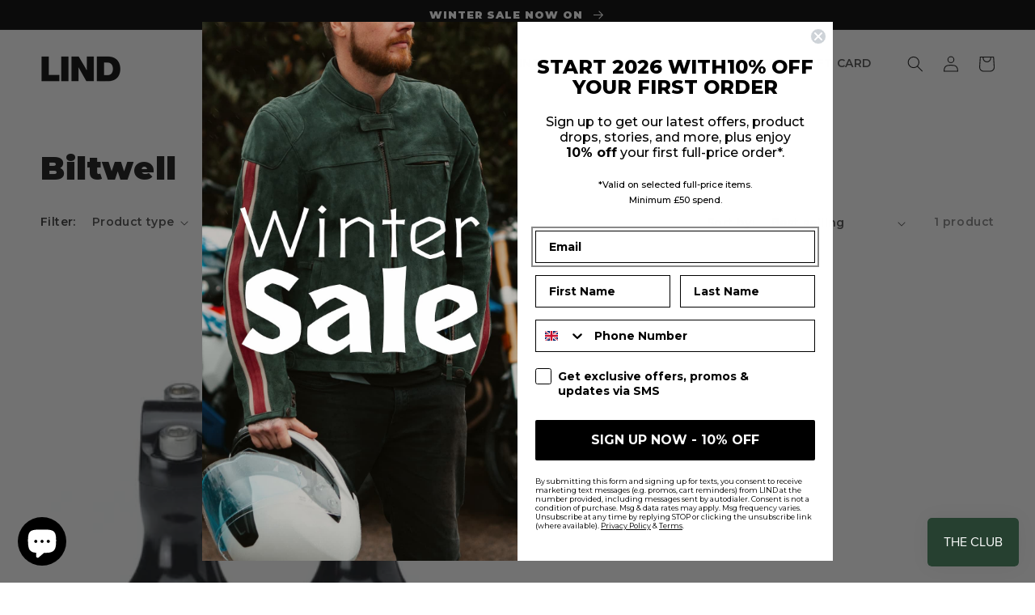

--- FILE ---
content_type: text/css;charset=utf-8
request_url: https://use.typekit.net/uti2smi.css
body_size: 1153
content:
/*
 * The Typekit service used to deliver this font or fonts for use on websites
 * is provided by Adobe and is subject to these Terms of Use
 * http://www.adobe.com/products/eulas/tou_typekit. For font license
 * information, see the list below.
 *
 * brush-script-std:
 *   - http://typekit.com/eulas/00000000000000007735d591
 * input-mono:
 *   - http://typekit.com/eulas/00000000000000007735b11b
 *   - http://typekit.com/eulas/00000000000000007735b12f
 * karol-sans:
 *   - http://typekit.com/eulas/0000000000000000774ba01e
 *   - http://typekit.com/eulas/0000000000000000774ba025
 *   - http://typekit.com/eulas/0000000000000000774ba020
 *   - http://typekit.com/eulas/0000000000000000774ba029
 * p22-yule:
 *   - http://typekit.com/eulas/00000000000000007737220a
 *   - http://typekit.com/eulas/00000000000000007737220c
 * p22-yule-heavy-snow:
 *   - http://typekit.com/eulas/00000000000000007737220e
 * p22-yule-inline:
 *   - http://typekit.com/eulas/00000000000000007737220b
 * p22-yule-klein:
 *   - http://typekit.com/eulas/000000000000000077372208
 *   - http://typekit.com/eulas/00000000000000007737220d
 * p22-yule-light-flurries:
 *   - http://typekit.com/eulas/000000000000000077372209
 * podium-soft-variable:
 *   - http://typekit.com/eulas/0000000000000000774b8f7d
 *
 * © 2009-2026 Adobe Systems Incorporated. All Rights Reserved.
 */
/*{"last_published":"2025-12-02 11:46:29 UTC"}*/

@import url("https://p.typekit.net/p.css?s=1&k=uti2smi&ht=tk&f=16365.30497.30502.51129.51130.51131.51132.51133.51134.51135.51546.51781.51787.51790.51792&a=114739238&app=typekit&e=css");

@font-face {
font-family:"brush-script-std";
src:url("https://use.typekit.net/af/76c436/00000000000000007735d591/31/l?primer=7cdcb44be4a7db8877ffa5c0007b8dd865b3bbc383831fe2ea177f62257a9191&fvd=n4&v=3") format("woff2"),url("https://use.typekit.net/af/76c436/00000000000000007735d591/31/d?primer=7cdcb44be4a7db8877ffa5c0007b8dd865b3bbc383831fe2ea177f62257a9191&fvd=n4&v=3") format("woff"),url("https://use.typekit.net/af/76c436/00000000000000007735d591/31/a?primer=7cdcb44be4a7db8877ffa5c0007b8dd865b3bbc383831fe2ea177f62257a9191&fvd=n4&v=3") format("opentype");
font-display:auto;font-style:normal;font-weight:400;font-stretch:normal;
}

@font-face {
font-family:"input-mono";
src:url("https://use.typekit.net/af/47fe32/00000000000000007735b11b/31/l?primer=7cdcb44be4a7db8877ffa5c0007b8dd865b3bbc383831fe2ea177f62257a9191&fvd=n4&v=3") format("woff2"),url("https://use.typekit.net/af/47fe32/00000000000000007735b11b/31/d?primer=7cdcb44be4a7db8877ffa5c0007b8dd865b3bbc383831fe2ea177f62257a9191&fvd=n4&v=3") format("woff"),url("https://use.typekit.net/af/47fe32/00000000000000007735b11b/31/a?primer=7cdcb44be4a7db8877ffa5c0007b8dd865b3bbc383831fe2ea177f62257a9191&fvd=n4&v=3") format("opentype");
font-display:auto;font-style:normal;font-weight:400;font-stretch:normal;
}

@font-face {
font-family:"input-mono";
src:url("https://use.typekit.net/af/5017cd/00000000000000007735b12f/31/l?primer=7cdcb44be4a7db8877ffa5c0007b8dd865b3bbc383831fe2ea177f62257a9191&fvd=n8&v=3") format("woff2"),url("https://use.typekit.net/af/5017cd/00000000000000007735b12f/31/d?primer=7cdcb44be4a7db8877ffa5c0007b8dd865b3bbc383831fe2ea177f62257a9191&fvd=n8&v=3") format("woff"),url("https://use.typekit.net/af/5017cd/00000000000000007735b12f/31/a?primer=7cdcb44be4a7db8877ffa5c0007b8dd865b3bbc383831fe2ea177f62257a9191&fvd=n8&v=3") format("opentype");
font-display:auto;font-style:normal;font-weight:800;font-stretch:normal;
}

@font-face {
font-family:"p22-yule";
src:url("https://use.typekit.net/af/d1f1aa/00000000000000007737220a/31/l?primer=7cdcb44be4a7db8877ffa5c0007b8dd865b3bbc383831fe2ea177f62257a9191&fvd=n4&v=3") format("woff2"),url("https://use.typekit.net/af/d1f1aa/00000000000000007737220a/31/d?primer=7cdcb44be4a7db8877ffa5c0007b8dd865b3bbc383831fe2ea177f62257a9191&fvd=n4&v=3") format("woff"),url("https://use.typekit.net/af/d1f1aa/00000000000000007737220a/31/a?primer=7cdcb44be4a7db8877ffa5c0007b8dd865b3bbc383831fe2ea177f62257a9191&fvd=n4&v=3") format("opentype");
font-display:auto;font-style:normal;font-weight:400;font-stretch:normal;
}

@font-face {
font-family:"p22-yule";
src:url("https://use.typekit.net/af/1cbd64/00000000000000007737220c/31/l?primer=7cdcb44be4a7db8877ffa5c0007b8dd865b3bbc383831fe2ea177f62257a9191&fvd=n9&v=3") format("woff2"),url("https://use.typekit.net/af/1cbd64/00000000000000007737220c/31/d?primer=7cdcb44be4a7db8877ffa5c0007b8dd865b3bbc383831fe2ea177f62257a9191&fvd=n9&v=3") format("woff"),url("https://use.typekit.net/af/1cbd64/00000000000000007737220c/31/a?primer=7cdcb44be4a7db8877ffa5c0007b8dd865b3bbc383831fe2ea177f62257a9191&fvd=n9&v=3") format("opentype");
font-display:auto;font-style:normal;font-weight:900;font-stretch:normal;
}

@font-face {
font-family:"p22-yule-klein";
src:url("https://use.typekit.net/af/8348b1/000000000000000077372208/31/l?primer=7cdcb44be4a7db8877ffa5c0007b8dd865b3bbc383831fe2ea177f62257a9191&fvd=n4&v=3") format("woff2"),url("https://use.typekit.net/af/8348b1/000000000000000077372208/31/d?primer=7cdcb44be4a7db8877ffa5c0007b8dd865b3bbc383831fe2ea177f62257a9191&fvd=n4&v=3") format("woff"),url("https://use.typekit.net/af/8348b1/000000000000000077372208/31/a?primer=7cdcb44be4a7db8877ffa5c0007b8dd865b3bbc383831fe2ea177f62257a9191&fvd=n4&v=3") format("opentype");
font-display:auto;font-style:normal;font-weight:400;font-stretch:normal;
}

@font-face {
font-family:"p22-yule-klein";
src:url("https://use.typekit.net/af/cfbaf2/00000000000000007737220d/31/l?primer=7cdcb44be4a7db8877ffa5c0007b8dd865b3bbc383831fe2ea177f62257a9191&fvd=n9&v=3") format("woff2"),url("https://use.typekit.net/af/cfbaf2/00000000000000007737220d/31/d?primer=7cdcb44be4a7db8877ffa5c0007b8dd865b3bbc383831fe2ea177f62257a9191&fvd=n9&v=3") format("woff"),url("https://use.typekit.net/af/cfbaf2/00000000000000007737220d/31/a?primer=7cdcb44be4a7db8877ffa5c0007b8dd865b3bbc383831fe2ea177f62257a9191&fvd=n9&v=3") format("opentype");
font-display:auto;font-style:normal;font-weight:900;font-stretch:normal;
}

@font-face {
font-family:"p22-yule-heavy-snow";
src:url("https://use.typekit.net/af/9b78c3/00000000000000007737220e/31/l?primer=7cdcb44be4a7db8877ffa5c0007b8dd865b3bbc383831fe2ea177f62257a9191&fvd=n4&v=3") format("woff2"),url("https://use.typekit.net/af/9b78c3/00000000000000007737220e/31/d?primer=7cdcb44be4a7db8877ffa5c0007b8dd865b3bbc383831fe2ea177f62257a9191&fvd=n4&v=3") format("woff"),url("https://use.typekit.net/af/9b78c3/00000000000000007737220e/31/a?primer=7cdcb44be4a7db8877ffa5c0007b8dd865b3bbc383831fe2ea177f62257a9191&fvd=n4&v=3") format("opentype");
font-display:auto;font-style:normal;font-weight:400;font-stretch:normal;
}

@font-face {
font-family:"p22-yule-inline";
src:url("https://use.typekit.net/af/f3f1c6/00000000000000007737220b/31/l?primer=7cdcb44be4a7db8877ffa5c0007b8dd865b3bbc383831fe2ea177f62257a9191&fvd=n4&v=3") format("woff2"),url("https://use.typekit.net/af/f3f1c6/00000000000000007737220b/31/d?primer=7cdcb44be4a7db8877ffa5c0007b8dd865b3bbc383831fe2ea177f62257a9191&fvd=n4&v=3") format("woff"),url("https://use.typekit.net/af/f3f1c6/00000000000000007737220b/31/a?primer=7cdcb44be4a7db8877ffa5c0007b8dd865b3bbc383831fe2ea177f62257a9191&fvd=n4&v=3") format("opentype");
font-display:auto;font-style:normal;font-weight:400;font-stretch:normal;
}

@font-face {
font-family:"p22-yule-light-flurries";
src:url("https://use.typekit.net/af/56ca27/000000000000000077372209/31/l?primer=7cdcb44be4a7db8877ffa5c0007b8dd865b3bbc383831fe2ea177f62257a9191&fvd=n3&v=3") format("woff2"),url("https://use.typekit.net/af/56ca27/000000000000000077372209/31/d?primer=7cdcb44be4a7db8877ffa5c0007b8dd865b3bbc383831fe2ea177f62257a9191&fvd=n3&v=3") format("woff"),url("https://use.typekit.net/af/56ca27/000000000000000077372209/31/a?primer=7cdcb44be4a7db8877ffa5c0007b8dd865b3bbc383831fe2ea177f62257a9191&fvd=n3&v=3") format("opentype");
font-display:auto;font-style:normal;font-weight:300;font-stretch:normal;
}

@font-face {
font-family:"podium-soft-variable";
src:url("https://use.typekit.net/af/e0e06c/0000000000000000774b8f7d/31/l?primer=7cdcb44be4a7db8877ffa5c0007b8dd865b3bbc383831fe2ea177f62257a9191&fvd=n4&v=3") format("woff2"),url("https://use.typekit.net/af/e0e06c/0000000000000000774b8f7d/31/d?primer=7cdcb44be4a7db8877ffa5c0007b8dd865b3bbc383831fe2ea177f62257a9191&fvd=n4&v=3") format("woff"),url("https://use.typekit.net/af/e0e06c/0000000000000000774b8f7d/31/a?primer=7cdcb44be4a7db8877ffa5c0007b8dd865b3bbc383831fe2ea177f62257a9191&fvd=n4&v=3") format("opentype");
font-display:auto;font-style:normal;font-weight:400;font-stretch:normal;
}

@font-face {
font-family:"karol-sans";
src:url("https://use.typekit.net/af/ac03d2/0000000000000000774ba01e/31/l?primer=7cdcb44be4a7db8877ffa5c0007b8dd865b3bbc383831fe2ea177f62257a9191&fvd=i7&v=3") format("woff2"),url("https://use.typekit.net/af/ac03d2/0000000000000000774ba01e/31/d?primer=7cdcb44be4a7db8877ffa5c0007b8dd865b3bbc383831fe2ea177f62257a9191&fvd=i7&v=3") format("woff"),url("https://use.typekit.net/af/ac03d2/0000000000000000774ba01e/31/a?primer=7cdcb44be4a7db8877ffa5c0007b8dd865b3bbc383831fe2ea177f62257a9191&fvd=i7&v=3") format("opentype");
font-display:auto;font-style:italic;font-weight:700;font-stretch:normal;
}

@font-face {
font-family:"karol-sans";
src:url("https://use.typekit.net/af/35800d/0000000000000000774ba025/31/l?primer=7cdcb44be4a7db8877ffa5c0007b8dd865b3bbc383831fe2ea177f62257a9191&fvd=n7&v=3") format("woff2"),url("https://use.typekit.net/af/35800d/0000000000000000774ba025/31/d?primer=7cdcb44be4a7db8877ffa5c0007b8dd865b3bbc383831fe2ea177f62257a9191&fvd=n7&v=3") format("woff"),url("https://use.typekit.net/af/35800d/0000000000000000774ba025/31/a?primer=7cdcb44be4a7db8877ffa5c0007b8dd865b3bbc383831fe2ea177f62257a9191&fvd=n7&v=3") format("opentype");
font-display:auto;font-style:normal;font-weight:700;font-stretch:normal;
}

@font-face {
font-family:"karol-sans";
src:url("https://use.typekit.net/af/8aee16/0000000000000000774ba020/31/l?primer=7cdcb44be4a7db8877ffa5c0007b8dd865b3bbc383831fe2ea177f62257a9191&fvd=i4&v=3") format("woff2"),url("https://use.typekit.net/af/8aee16/0000000000000000774ba020/31/d?primer=7cdcb44be4a7db8877ffa5c0007b8dd865b3bbc383831fe2ea177f62257a9191&fvd=i4&v=3") format("woff"),url("https://use.typekit.net/af/8aee16/0000000000000000774ba020/31/a?primer=7cdcb44be4a7db8877ffa5c0007b8dd865b3bbc383831fe2ea177f62257a9191&fvd=i4&v=3") format("opentype");
font-display:auto;font-style:italic;font-weight:400;font-stretch:normal;
}

@font-face {
font-family:"karol-sans";
src:url("https://use.typekit.net/af/cf4716/0000000000000000774ba029/31/l?primer=7cdcb44be4a7db8877ffa5c0007b8dd865b3bbc383831fe2ea177f62257a9191&fvd=n4&v=3") format("woff2"),url("https://use.typekit.net/af/cf4716/0000000000000000774ba029/31/d?primer=7cdcb44be4a7db8877ffa5c0007b8dd865b3bbc383831fe2ea177f62257a9191&fvd=n4&v=3") format("woff"),url("https://use.typekit.net/af/cf4716/0000000000000000774ba029/31/a?primer=7cdcb44be4a7db8877ffa5c0007b8dd865b3bbc383831fe2ea177f62257a9191&fvd=n4&v=3") format("opentype");
font-display:auto;font-style:normal;font-weight:400;font-stretch:normal;
}

.tk-brush-script-std { font-family: "brush-script-std",sans-serif; }
.tk-input-mono { font-family: "input-mono",monospace; }
.tk-p22-yule { font-family: "p22-yule",sans-serif; }
.tk-p22-yule-klein { font-family: "p22-yule-klein",sans-serif; }
.tk-p22-yule-heavy-snow { font-family: "p22-yule-heavy-snow",sans-serif; }
.tk-p22-yule-inline { font-family: "p22-yule-inline",sans-serif; }
.tk-p22-yule-light-flurries { font-family: "p22-yule-light-flurries",sans-serif; }
.tk-podium-soft-variable { font-family: "podium-soft-variable",sans-serif; }
.tk-karol-sans { font-family: "karol-sans",sans-serif; }
